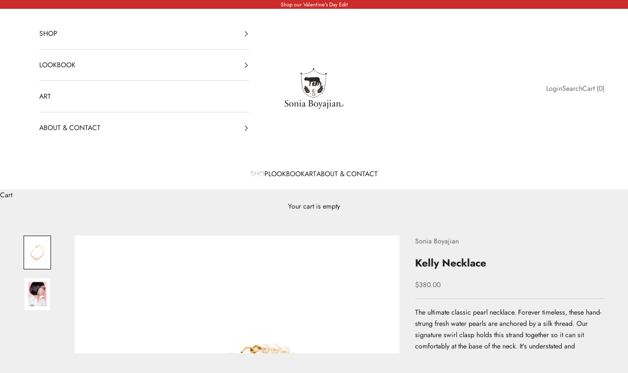

--- FILE ---
content_type: application/javascript
request_url: https://quote.storeify.app/js/stores/anna-jaques.myshopify.com/storeify-requestaquote-params.js?v=1769503043
body_size: 11635
content:
var storeify_requestaquote = "[base64]";